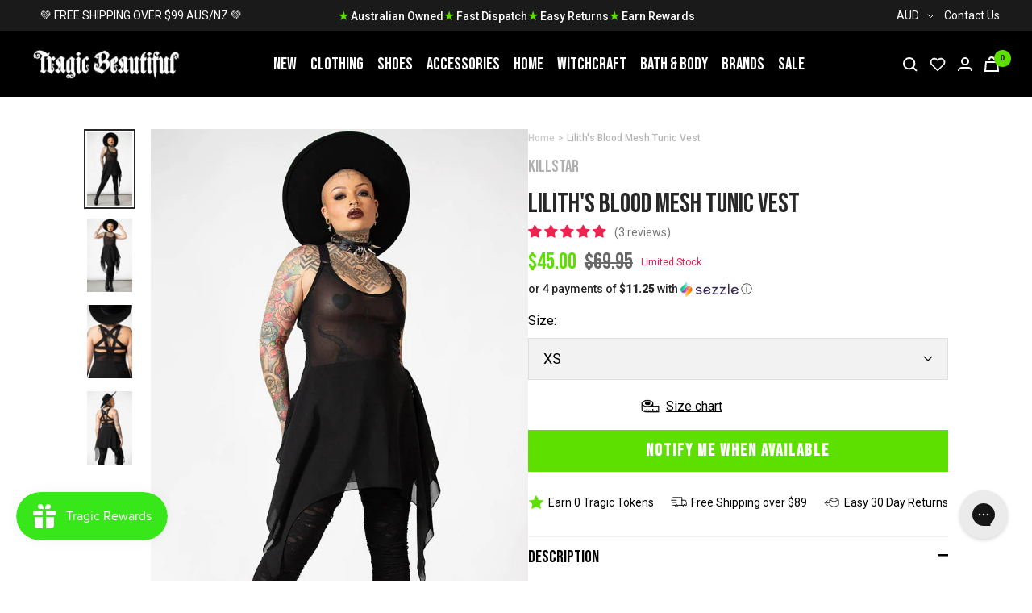

--- FILE ---
content_type: text/javascript; charset=utf-8
request_url: https://www.tragicbeautiful.com/products/liliths-blood-mesh-tunic-vest.js
body_size: 973
content:
{"id":6843319910461,"title":"Lilith's Blood Mesh Tunic Vest","handle":"liliths-blood-mesh-tunic-vest","description":"\u003cp\u003eYou can never do better than the OG.\u003cbr\u003e\u003c\/p\u003e\n\u003cp\u003eNow off your natural allure in the Lilith's Blood Mesh Tunic Vest. Soft, flowing stretch mesh forms this longline tunic, layered like sheets of shadow. This number features a scoop neckline and pentagram straps at the back to make an extra witchy statement.\u003cbr\u003e\u003c\/p\u003e\n\u003cp\u003eWear over yer fave bra to show off yer intimate side!\u003cbr\u003e\u003c\/p\u003e\n\u003cp\u003e\u003cspan\u003eModel is 5ft 7 and wears a size M.\u003cbr\u003e\u003c\/span\u003e\u003c\/p\u003e\n\u003cp\u003eWash Cold - Gentle Cycle. \u003c\/p\u003e\n\u003cp\u003eMaterial: 88% Polyester 12% Elastane.\u003c\/p\u003e","published_at":"2022-09-14T10:42:07+10:00","created_at":"2022-07-28T11:44:07+10:00","vendor":"Killstar","type":"Clothing","tags":["3for90","alltankteetop","blacktop","Clothing","clothingtop","display size","Location:Loc 691","lookswitchy","meta-related-collection-killstar","meta-related-collection-tops","meta-size-chart-killstar-sizing-chart","movingsale","NOTVIP","Sale","SHOPPINGFEED","summergoth","tanktop","Tops"],"price":4500,"price_min":4500,"price_max":4500,"available":false,"price_varies":false,"compare_at_price":6995,"compare_at_price_min":6995,"compare_at_price_max":6995,"compare_at_price_varies":false,"variants":[{"id":40096168280125,"title":"XS","option1":"XS","option2":null,"option3":null,"sku":"KSRA005666XS","requires_shipping":true,"taxable":true,"featured_image":null,"available":false,"name":"Lilith's Blood Mesh Tunic Vest - XS","public_title":"XS","options":["XS"],"price":4500,"weight":350,"compare_at_price":6995,"inventory_management":"shopify","barcode":null,"requires_selling_plan":false,"selling_plan_allocations":[]},{"id":40096168312893,"title":"S","option1":"S","option2":null,"option3":null,"sku":"KSRA005666S","requires_shipping":true,"taxable":true,"featured_image":null,"available":false,"name":"Lilith's Blood Mesh Tunic Vest - S","public_title":"S","options":["S"],"price":4500,"weight":350,"compare_at_price":6995,"inventory_management":"shopify","barcode":null,"requires_selling_plan":false,"selling_plan_allocations":[]},{"id":40096168345661,"title":"M","option1":"M","option2":null,"option3":null,"sku":"KSRA005666M","requires_shipping":true,"taxable":true,"featured_image":null,"available":false,"name":"Lilith's Blood Mesh Tunic Vest - M","public_title":"M","options":["M"],"price":4500,"weight":350,"compare_at_price":6995,"inventory_management":"shopify","barcode":null,"requires_selling_plan":false,"selling_plan_allocations":[]},{"id":40096168378429,"title":"L","option1":"L","option2":null,"option3":null,"sku":"KSRA005666L","requires_shipping":true,"taxable":true,"featured_image":null,"available":false,"name":"Lilith's Blood Mesh Tunic Vest - L","public_title":"L","options":["L"],"price":4500,"weight":350,"compare_at_price":6995,"inventory_management":"shopify","barcode":null,"requires_selling_plan":false,"selling_plan_allocations":[]},{"id":40096168411197,"title":"XL","option1":"XL","option2":null,"option3":null,"sku":"KSRA005666XL","requires_shipping":true,"taxable":true,"featured_image":null,"available":false,"name":"Lilith's Blood Mesh Tunic Vest - XL","public_title":"XL","options":["XL"],"price":4500,"weight":350,"compare_at_price":6995,"inventory_management":"shopify","barcode":null,"requires_selling_plan":false,"selling_plan_allocations":[]},{"id":40096168443965,"title":"2XL","option1":"2XL","option2":null,"option3":null,"sku":"KSRA005666XXL","requires_shipping":true,"taxable":true,"featured_image":null,"available":false,"name":"Lilith's Blood Mesh Tunic Vest - 2XL","public_title":"2XL","options":["2XL"],"price":4500,"weight":350,"compare_at_price":6995,"inventory_management":"shopify","barcode":null,"requires_selling_plan":false,"selling_plan_allocations":[]}],"images":["\/\/cdn.shopify.com\/s\/files\/1\/0009\/0023\/5325\/products\/Liliths-Blood-Mesh-Tunic-Vest-Killstar.jpg?v=1661972317","\/\/cdn.shopify.com\/s\/files\/1\/0009\/0023\/5325\/products\/Liliths-Blood-Mesh-Tunic-Vest-Killstar-2.jpg?v=1664474563","\/\/cdn.shopify.com\/s\/files\/1\/0009\/0023\/5325\/products\/Liliths-Blood-Mesh-Tunic-Vest-Killstar-3.jpg?v=1664474568","\/\/cdn.shopify.com\/s\/files\/1\/0009\/0023\/5325\/products\/Liliths-Blood-Mesh-Tunic-Vest-Killstar-4.jpg?v=1664474572"],"featured_image":"\/\/cdn.shopify.com\/s\/files\/1\/0009\/0023\/5325\/products\/Liliths-Blood-Mesh-Tunic-Vest-Killstar.jpg?v=1661972317","options":[{"name":"Size","position":1,"values":["XS","S","M","L","XL","2XL"]}],"url":"\/products\/liliths-blood-mesh-tunic-vest","media":[{"alt":"Lilith's Blood Mesh Tunic Vest-Killstar-Tragic Beautiful","id":21839412363325,"position":1,"preview_image":{"aspect_ratio":0.619,"height":1050,"width":650,"src":"https:\/\/cdn.shopify.com\/s\/files\/1\/0009\/0023\/5325\/products\/Liliths-Blood-Mesh-Tunic-Vest-Killstar.jpg?v=1661972317"},"aspect_ratio":0.619,"height":1050,"media_type":"image","src":"https:\/\/cdn.shopify.com\/s\/files\/1\/0009\/0023\/5325\/products\/Liliths-Blood-Mesh-Tunic-Vest-Killstar.jpg?v=1661972317","width":650},{"alt":"Lilith's Blood Mesh Tunic Vest-Killstar-Tragic Beautiful","id":22030326628413,"position":2,"preview_image":{"aspect_ratio":0.619,"height":1050,"width":650,"src":"https:\/\/cdn.shopify.com\/s\/files\/1\/0009\/0023\/5325\/products\/Liliths-Blood-Mesh-Tunic-Vest-Killstar-2.jpg?v=1664474563"},"aspect_ratio":0.619,"height":1050,"media_type":"image","src":"https:\/\/cdn.shopify.com\/s\/files\/1\/0009\/0023\/5325\/products\/Liliths-Blood-Mesh-Tunic-Vest-Killstar-2.jpg?v=1664474563","width":650},{"alt":"Lilith's Blood Mesh Tunic Vest-Killstar-Tragic Beautiful","id":22030327152701,"position":3,"preview_image":{"aspect_ratio":0.619,"height":1050,"width":650,"src":"https:\/\/cdn.shopify.com\/s\/files\/1\/0009\/0023\/5325\/products\/Liliths-Blood-Mesh-Tunic-Vest-Killstar-3.jpg?v=1664474568"},"aspect_ratio":0.619,"height":1050,"media_type":"image","src":"https:\/\/cdn.shopify.com\/s\/files\/1\/0009\/0023\/5325\/products\/Liliths-Blood-Mesh-Tunic-Vest-Killstar-3.jpg?v=1664474568","width":650},{"alt":"Lilith's Blood Mesh Tunic Vest-Killstar-Tragic Beautiful","id":22030327382077,"position":4,"preview_image":{"aspect_ratio":0.619,"height":1050,"width":650,"src":"https:\/\/cdn.shopify.com\/s\/files\/1\/0009\/0023\/5325\/products\/Liliths-Blood-Mesh-Tunic-Vest-Killstar-4.jpg?v=1664474572"},"aspect_ratio":0.619,"height":1050,"media_type":"image","src":"https:\/\/cdn.shopify.com\/s\/files\/1\/0009\/0023\/5325\/products\/Liliths-Blood-Mesh-Tunic-Vest-Killstar-4.jpg?v=1664474572","width":650}],"requires_selling_plan":false,"selling_plan_groups":[]}

--- FILE ---
content_type: text/javascript; charset=utf-8
request_url: https://www.tragicbeautiful.com/products/liliths-blood-mesh-tunic-vest.js
body_size: 870
content:
{"id":6843319910461,"title":"Lilith's Blood Mesh Tunic Vest","handle":"liliths-blood-mesh-tunic-vest","description":"\u003cp\u003eYou can never do better than the OG.\u003cbr\u003e\u003c\/p\u003e\n\u003cp\u003eNow off your natural allure in the Lilith's Blood Mesh Tunic Vest. Soft, flowing stretch mesh forms this longline tunic, layered like sheets of shadow. This number features a scoop neckline and pentagram straps at the back to make an extra witchy statement.\u003cbr\u003e\u003c\/p\u003e\n\u003cp\u003eWear over yer fave bra to show off yer intimate side!\u003cbr\u003e\u003c\/p\u003e\n\u003cp\u003e\u003cspan\u003eModel is 5ft 7 and wears a size M.\u003cbr\u003e\u003c\/span\u003e\u003c\/p\u003e\n\u003cp\u003eWash Cold - Gentle Cycle. \u003c\/p\u003e\n\u003cp\u003eMaterial: 88% Polyester 12% Elastane.\u003c\/p\u003e","published_at":"2022-09-14T10:42:07+10:00","created_at":"2022-07-28T11:44:07+10:00","vendor":"Killstar","type":"Clothing","tags":["3for90","alltankteetop","blacktop","Clothing","clothingtop","display size","Location:Loc 691","lookswitchy","meta-related-collection-killstar","meta-related-collection-tops","meta-size-chart-killstar-sizing-chart","movingsale","NOTVIP","Sale","SHOPPINGFEED","summergoth","tanktop","Tops"],"price":4500,"price_min":4500,"price_max":4500,"available":false,"price_varies":false,"compare_at_price":6995,"compare_at_price_min":6995,"compare_at_price_max":6995,"compare_at_price_varies":false,"variants":[{"id":40096168280125,"title":"XS","option1":"XS","option2":null,"option3":null,"sku":"KSRA005666XS","requires_shipping":true,"taxable":true,"featured_image":null,"available":false,"name":"Lilith's Blood Mesh Tunic Vest - XS","public_title":"XS","options":["XS"],"price":4500,"weight":350,"compare_at_price":6995,"inventory_management":"shopify","barcode":null,"requires_selling_plan":false,"selling_plan_allocations":[]},{"id":40096168312893,"title":"S","option1":"S","option2":null,"option3":null,"sku":"KSRA005666S","requires_shipping":true,"taxable":true,"featured_image":null,"available":false,"name":"Lilith's Blood Mesh Tunic Vest - S","public_title":"S","options":["S"],"price":4500,"weight":350,"compare_at_price":6995,"inventory_management":"shopify","barcode":null,"requires_selling_plan":false,"selling_plan_allocations":[]},{"id":40096168345661,"title":"M","option1":"M","option2":null,"option3":null,"sku":"KSRA005666M","requires_shipping":true,"taxable":true,"featured_image":null,"available":false,"name":"Lilith's Blood Mesh Tunic Vest - M","public_title":"M","options":["M"],"price":4500,"weight":350,"compare_at_price":6995,"inventory_management":"shopify","barcode":null,"requires_selling_plan":false,"selling_plan_allocations":[]},{"id":40096168378429,"title":"L","option1":"L","option2":null,"option3":null,"sku":"KSRA005666L","requires_shipping":true,"taxable":true,"featured_image":null,"available":false,"name":"Lilith's Blood Mesh Tunic Vest - L","public_title":"L","options":["L"],"price":4500,"weight":350,"compare_at_price":6995,"inventory_management":"shopify","barcode":null,"requires_selling_plan":false,"selling_plan_allocations":[]},{"id":40096168411197,"title":"XL","option1":"XL","option2":null,"option3":null,"sku":"KSRA005666XL","requires_shipping":true,"taxable":true,"featured_image":null,"available":false,"name":"Lilith's Blood Mesh Tunic Vest - XL","public_title":"XL","options":["XL"],"price":4500,"weight":350,"compare_at_price":6995,"inventory_management":"shopify","barcode":null,"requires_selling_plan":false,"selling_plan_allocations":[]},{"id":40096168443965,"title":"2XL","option1":"2XL","option2":null,"option3":null,"sku":"KSRA005666XXL","requires_shipping":true,"taxable":true,"featured_image":null,"available":false,"name":"Lilith's Blood Mesh Tunic Vest - 2XL","public_title":"2XL","options":["2XL"],"price":4500,"weight":350,"compare_at_price":6995,"inventory_management":"shopify","barcode":null,"requires_selling_plan":false,"selling_plan_allocations":[]}],"images":["\/\/cdn.shopify.com\/s\/files\/1\/0009\/0023\/5325\/products\/Liliths-Blood-Mesh-Tunic-Vest-Killstar.jpg?v=1661972317","\/\/cdn.shopify.com\/s\/files\/1\/0009\/0023\/5325\/products\/Liliths-Blood-Mesh-Tunic-Vest-Killstar-2.jpg?v=1664474563","\/\/cdn.shopify.com\/s\/files\/1\/0009\/0023\/5325\/products\/Liliths-Blood-Mesh-Tunic-Vest-Killstar-3.jpg?v=1664474568","\/\/cdn.shopify.com\/s\/files\/1\/0009\/0023\/5325\/products\/Liliths-Blood-Mesh-Tunic-Vest-Killstar-4.jpg?v=1664474572"],"featured_image":"\/\/cdn.shopify.com\/s\/files\/1\/0009\/0023\/5325\/products\/Liliths-Blood-Mesh-Tunic-Vest-Killstar.jpg?v=1661972317","options":[{"name":"Size","position":1,"values":["XS","S","M","L","XL","2XL"]}],"url":"\/products\/liliths-blood-mesh-tunic-vest","media":[{"alt":"Lilith's Blood Mesh Tunic Vest-Killstar-Tragic Beautiful","id":21839412363325,"position":1,"preview_image":{"aspect_ratio":0.619,"height":1050,"width":650,"src":"https:\/\/cdn.shopify.com\/s\/files\/1\/0009\/0023\/5325\/products\/Liliths-Blood-Mesh-Tunic-Vest-Killstar.jpg?v=1661972317"},"aspect_ratio":0.619,"height":1050,"media_type":"image","src":"https:\/\/cdn.shopify.com\/s\/files\/1\/0009\/0023\/5325\/products\/Liliths-Blood-Mesh-Tunic-Vest-Killstar.jpg?v=1661972317","width":650},{"alt":"Lilith's Blood Mesh Tunic Vest-Killstar-Tragic Beautiful","id":22030326628413,"position":2,"preview_image":{"aspect_ratio":0.619,"height":1050,"width":650,"src":"https:\/\/cdn.shopify.com\/s\/files\/1\/0009\/0023\/5325\/products\/Liliths-Blood-Mesh-Tunic-Vest-Killstar-2.jpg?v=1664474563"},"aspect_ratio":0.619,"height":1050,"media_type":"image","src":"https:\/\/cdn.shopify.com\/s\/files\/1\/0009\/0023\/5325\/products\/Liliths-Blood-Mesh-Tunic-Vest-Killstar-2.jpg?v=1664474563","width":650},{"alt":"Lilith's Blood Mesh Tunic Vest-Killstar-Tragic Beautiful","id":22030327152701,"position":3,"preview_image":{"aspect_ratio":0.619,"height":1050,"width":650,"src":"https:\/\/cdn.shopify.com\/s\/files\/1\/0009\/0023\/5325\/products\/Liliths-Blood-Mesh-Tunic-Vest-Killstar-3.jpg?v=1664474568"},"aspect_ratio":0.619,"height":1050,"media_type":"image","src":"https:\/\/cdn.shopify.com\/s\/files\/1\/0009\/0023\/5325\/products\/Liliths-Blood-Mesh-Tunic-Vest-Killstar-3.jpg?v=1664474568","width":650},{"alt":"Lilith's Blood Mesh Tunic Vest-Killstar-Tragic Beautiful","id":22030327382077,"position":4,"preview_image":{"aspect_ratio":0.619,"height":1050,"width":650,"src":"https:\/\/cdn.shopify.com\/s\/files\/1\/0009\/0023\/5325\/products\/Liliths-Blood-Mesh-Tunic-Vest-Killstar-4.jpg?v=1664474572"},"aspect_ratio":0.619,"height":1050,"media_type":"image","src":"https:\/\/cdn.shopify.com\/s\/files\/1\/0009\/0023\/5325\/products\/Liliths-Blood-Mesh-Tunic-Vest-Killstar-4.jpg?v=1664474572","width":650}],"requires_selling_plan":false,"selling_plan_groups":[]}

--- FILE ---
content_type: text/javascript; charset=utf-8
request_url: https://www.tragicbeautiful.com/products/liliths-blood-mesh-tunic-vest.js
body_size: 728
content:
{"id":6843319910461,"title":"Lilith's Blood Mesh Tunic Vest","handle":"liliths-blood-mesh-tunic-vest","description":"\u003cp\u003eYou can never do better than the OG.\u003cbr\u003e\u003c\/p\u003e\n\u003cp\u003eNow off your natural allure in the Lilith's Blood Mesh Tunic Vest. Soft, flowing stretch mesh forms this longline tunic, layered like sheets of shadow. This number features a scoop neckline and pentagram straps at the back to make an extra witchy statement.\u003cbr\u003e\u003c\/p\u003e\n\u003cp\u003eWear over yer fave bra to show off yer intimate side!\u003cbr\u003e\u003c\/p\u003e\n\u003cp\u003e\u003cspan\u003eModel is 5ft 7 and wears a size M.\u003cbr\u003e\u003c\/span\u003e\u003c\/p\u003e\n\u003cp\u003eWash Cold - Gentle Cycle. \u003c\/p\u003e\n\u003cp\u003eMaterial: 88% Polyester 12% Elastane.\u003c\/p\u003e","published_at":"2022-09-14T10:42:07+10:00","created_at":"2022-07-28T11:44:07+10:00","vendor":"Killstar","type":"Clothing","tags":["3for90","alltankteetop","blacktop","Clothing","clothingtop","display size","Location:Loc 691","lookswitchy","meta-related-collection-killstar","meta-related-collection-tops","meta-size-chart-killstar-sizing-chart","movingsale","NOTVIP","Sale","SHOPPINGFEED","summergoth","tanktop","Tops"],"price":4500,"price_min":4500,"price_max":4500,"available":false,"price_varies":false,"compare_at_price":6995,"compare_at_price_min":6995,"compare_at_price_max":6995,"compare_at_price_varies":false,"variants":[{"id":40096168280125,"title":"XS","option1":"XS","option2":null,"option3":null,"sku":"KSRA005666XS","requires_shipping":true,"taxable":true,"featured_image":null,"available":false,"name":"Lilith's Blood Mesh Tunic Vest - XS","public_title":"XS","options":["XS"],"price":4500,"weight":350,"compare_at_price":6995,"inventory_management":"shopify","barcode":null,"requires_selling_plan":false,"selling_plan_allocations":[]},{"id":40096168312893,"title":"S","option1":"S","option2":null,"option3":null,"sku":"KSRA005666S","requires_shipping":true,"taxable":true,"featured_image":null,"available":false,"name":"Lilith's Blood Mesh Tunic Vest - S","public_title":"S","options":["S"],"price":4500,"weight":350,"compare_at_price":6995,"inventory_management":"shopify","barcode":null,"requires_selling_plan":false,"selling_plan_allocations":[]},{"id":40096168345661,"title":"M","option1":"M","option2":null,"option3":null,"sku":"KSRA005666M","requires_shipping":true,"taxable":true,"featured_image":null,"available":false,"name":"Lilith's Blood Mesh Tunic Vest - M","public_title":"M","options":["M"],"price":4500,"weight":350,"compare_at_price":6995,"inventory_management":"shopify","barcode":null,"requires_selling_plan":false,"selling_plan_allocations":[]},{"id":40096168378429,"title":"L","option1":"L","option2":null,"option3":null,"sku":"KSRA005666L","requires_shipping":true,"taxable":true,"featured_image":null,"available":false,"name":"Lilith's Blood Mesh Tunic Vest - L","public_title":"L","options":["L"],"price":4500,"weight":350,"compare_at_price":6995,"inventory_management":"shopify","barcode":null,"requires_selling_plan":false,"selling_plan_allocations":[]},{"id":40096168411197,"title":"XL","option1":"XL","option2":null,"option3":null,"sku":"KSRA005666XL","requires_shipping":true,"taxable":true,"featured_image":null,"available":false,"name":"Lilith's Blood Mesh Tunic Vest - XL","public_title":"XL","options":["XL"],"price":4500,"weight":350,"compare_at_price":6995,"inventory_management":"shopify","barcode":null,"requires_selling_plan":false,"selling_plan_allocations":[]},{"id":40096168443965,"title":"2XL","option1":"2XL","option2":null,"option3":null,"sku":"KSRA005666XXL","requires_shipping":true,"taxable":true,"featured_image":null,"available":false,"name":"Lilith's Blood Mesh Tunic Vest - 2XL","public_title":"2XL","options":["2XL"],"price":4500,"weight":350,"compare_at_price":6995,"inventory_management":"shopify","barcode":null,"requires_selling_plan":false,"selling_plan_allocations":[]}],"images":["\/\/cdn.shopify.com\/s\/files\/1\/0009\/0023\/5325\/products\/Liliths-Blood-Mesh-Tunic-Vest-Killstar.jpg?v=1661972317","\/\/cdn.shopify.com\/s\/files\/1\/0009\/0023\/5325\/products\/Liliths-Blood-Mesh-Tunic-Vest-Killstar-2.jpg?v=1664474563","\/\/cdn.shopify.com\/s\/files\/1\/0009\/0023\/5325\/products\/Liliths-Blood-Mesh-Tunic-Vest-Killstar-3.jpg?v=1664474568","\/\/cdn.shopify.com\/s\/files\/1\/0009\/0023\/5325\/products\/Liliths-Blood-Mesh-Tunic-Vest-Killstar-4.jpg?v=1664474572"],"featured_image":"\/\/cdn.shopify.com\/s\/files\/1\/0009\/0023\/5325\/products\/Liliths-Blood-Mesh-Tunic-Vest-Killstar.jpg?v=1661972317","options":[{"name":"Size","position":1,"values":["XS","S","M","L","XL","2XL"]}],"url":"\/products\/liliths-blood-mesh-tunic-vest","media":[{"alt":"Lilith's Blood Mesh Tunic Vest-Killstar-Tragic Beautiful","id":21839412363325,"position":1,"preview_image":{"aspect_ratio":0.619,"height":1050,"width":650,"src":"https:\/\/cdn.shopify.com\/s\/files\/1\/0009\/0023\/5325\/products\/Liliths-Blood-Mesh-Tunic-Vest-Killstar.jpg?v=1661972317"},"aspect_ratio":0.619,"height":1050,"media_type":"image","src":"https:\/\/cdn.shopify.com\/s\/files\/1\/0009\/0023\/5325\/products\/Liliths-Blood-Mesh-Tunic-Vest-Killstar.jpg?v=1661972317","width":650},{"alt":"Lilith's Blood Mesh Tunic Vest-Killstar-Tragic Beautiful","id":22030326628413,"position":2,"preview_image":{"aspect_ratio":0.619,"height":1050,"width":650,"src":"https:\/\/cdn.shopify.com\/s\/files\/1\/0009\/0023\/5325\/products\/Liliths-Blood-Mesh-Tunic-Vest-Killstar-2.jpg?v=1664474563"},"aspect_ratio":0.619,"height":1050,"media_type":"image","src":"https:\/\/cdn.shopify.com\/s\/files\/1\/0009\/0023\/5325\/products\/Liliths-Blood-Mesh-Tunic-Vest-Killstar-2.jpg?v=1664474563","width":650},{"alt":"Lilith's Blood Mesh Tunic Vest-Killstar-Tragic Beautiful","id":22030327152701,"position":3,"preview_image":{"aspect_ratio":0.619,"height":1050,"width":650,"src":"https:\/\/cdn.shopify.com\/s\/files\/1\/0009\/0023\/5325\/products\/Liliths-Blood-Mesh-Tunic-Vest-Killstar-3.jpg?v=1664474568"},"aspect_ratio":0.619,"height":1050,"media_type":"image","src":"https:\/\/cdn.shopify.com\/s\/files\/1\/0009\/0023\/5325\/products\/Liliths-Blood-Mesh-Tunic-Vest-Killstar-3.jpg?v=1664474568","width":650},{"alt":"Lilith's Blood Mesh Tunic Vest-Killstar-Tragic Beautiful","id":22030327382077,"position":4,"preview_image":{"aspect_ratio":0.619,"height":1050,"width":650,"src":"https:\/\/cdn.shopify.com\/s\/files\/1\/0009\/0023\/5325\/products\/Liliths-Blood-Mesh-Tunic-Vest-Killstar-4.jpg?v=1664474572"},"aspect_ratio":0.619,"height":1050,"media_type":"image","src":"https:\/\/cdn.shopify.com\/s\/files\/1\/0009\/0023\/5325\/products\/Liliths-Blood-Mesh-Tunic-Vest-Killstar-4.jpg?v=1664474572","width":650}],"requires_selling_plan":false,"selling_plan_groups":[]}